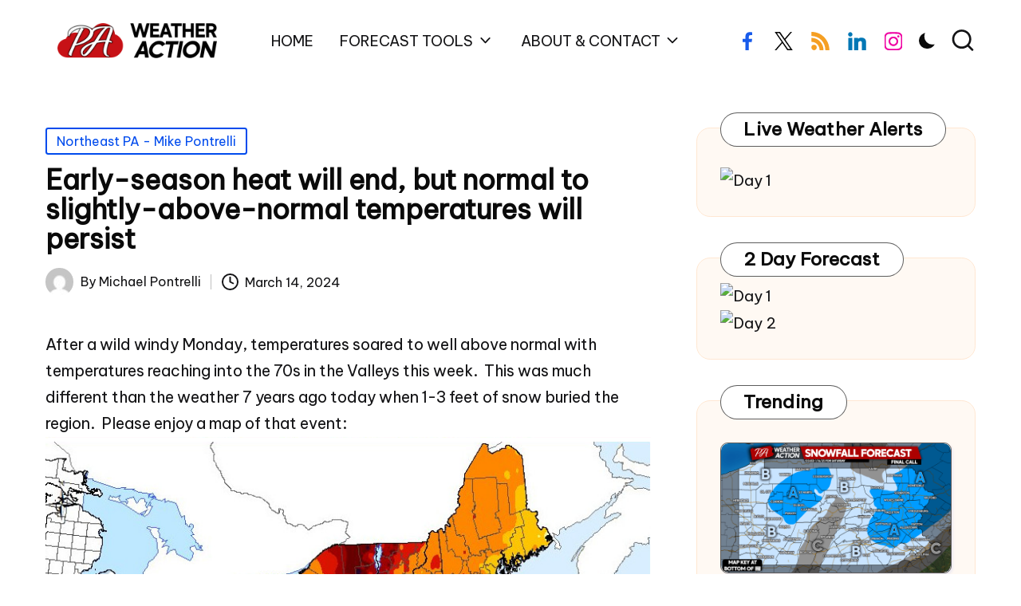

--- FILE ---
content_type: text/css
request_url: https://paweatheraction.com/wp-content/uploads/bloglo/dynamic-styles.css?ver=1765303975
body_size: 7015
content:
[data-theme=dark]{--bloglo-white:#0a0a0a;--bloglo-secondary:#ffffff !important;}[data-theme=dark] select option{background:rgba(0,0,0,0.3);color:#fff;}[data-theme=dark] .entry-media > a .entry-media-icon .bloglo-icon,[data-theme=dark] .entry-media > a .entry-media-icon svg,[data-theme=dark] #bloglo-scroll-top svg,[data-theme=dark] .navigation .nav-links .page-numbers svg,[data-theme=dark] .navigation .nav-links .page-numbers:hover svg,[data-theme=dark] .using-keyboard .navigation .nav-links .page-numbers:focus svg{fill:#fff;}[data-theme=dark] .wp-block-search .wp-block-search__button{--bloglo-white:#ffffff;}[data-theme=dark] #comments a,[data-theme=dark] #comments .comment-meta,[data-theme=dark] #colophon .search-form .search-submit,[data-theme=dark] #main .search-form .search-submit,[data-theme=dark] .content-area a:not(.bloglo-btn,.showcoupon,.wp-block-button__link):hover,[data-theme=dark] #secondary .hester-core-custom-list-widget .bloglo-entry a:not(.bloglo-btn):hover,[data-theme=dark] .bloglo-breadcrumbs a:hover,[data-theme=dark] #add_payment_method table.cart td.actions .coupon .input-text:focus,[data-theme=dark] .woocommerce-cart table.cart td.actions .coupon .input-text:focus,[data-theme=dark] .woocommerce-checkout table.cart td.actions .coupon .input-text:focus,[data-theme=dark] input[type="date"]:focus,[data-theme=dark] input[type="email"]:focus,[data-theme=dark] input[type="password"]:focus,[data-theme=dark] input[type="search"]:focus,[data-theme=dark] input[type="tel"]:focus,[data-theme=dark] input[type="text"]:focus,[data-theme=dark] input[type="url"]:focus,[data-theme=dark] textarea:focus,[data-theme=dark] .entry-media > a .entry-media-icon .bloglo-icon,[data-theme=dark] .entry-media > a .entry-media-icon svg,[data-theme=dark] .navigation .nav-links .page-numbers:hover button,[data-theme=dark] .using-keyboard .navigation .nav-links .page-numbers:focus button,[data-theme=dark] .navigation .nav-links .page-numbers:not(.prev,.next).current,[data-theme=dark] .navigation .nav-links .page-numbers:not(.prev,.next):hover,[data-theme=dark] .using-keyboard .navigation .nav-links .page-numbers:not(.prev,.next):focus,[data-theme=dark] .page-links a:hover span,[data-theme=dark] .using-keyboard .page-links a:focus span,.page-links > span,[data-theme=dark] .bloglo-btn.btn-text-1:hover,[data-theme=dark] .bloglo-btn.btn-text-1:focus,[data-theme=dark] .btn-text-1:hover,.btn-text-1:focus,[data-theme=dark] .bloglo-header-widgets .bloglo-search-simple .bloglo-search-form button:not(.bloglo-search-close),[data-theme=dark] #bloglo-header,[data-theme=dark] .bloglo-header-widgets a:not(.bloglo-btn),[data-theme=dark] .bloglo-logo a,[data-theme=dark] .bloglo-hamburger,[data-theme=dark] h1,[data-theme=dark] h2,[data-theme=dark] h3,[data-theme=dark] h4,[data-theme=dark] h5,[data-theme=dark] h6,[data-theme=dark] .h1,[data-theme=dark] .h2,[data-theme=dark] .h3,[data-theme=dark] .h4,[data-theme=dark] .bloglo-logo .site-title,[data-theme=dark] .error-404 .page-header h1,[data-theme=dark] body,[data-theme=dark] #bloglo-header .bloglo-nav li > a{color:#ffffff;}[data-theme=dark] .woocommerce table.my_account_orders thead th,[data-theme=dark] .woocommerce table.woocommerce-table--order-downloads thead th,[data-theme=dark] .woocommerce table.woocommerce-table--order-details thead th,[data-theme=dark] .bloglo-cart-item .bloglo-x,[data-theme=dark] .woocommerce form.login .lost_password a,[data-theme=dark] .woocommerce form.register .lost_password a,[data-theme=dark] .woocommerce a.remove,[data-theme=dark] #add_payment_method .cart-collaterals .cart_totals .woocommerce-shipping-destination,[data-theme=dark] .woocommerce-cart .cart-collaterals .cart_totals .woocommerce-shipping-destination,[data-theme=dark] .woocommerce-checkout .cart-collaterals .cart_totals .woocommerce-shipping-destination,[data-theme=dark] .woocommerce ul.products li.product .bloglo-loop-product__category-wrap a,[data-theme=dark] .woocommerce ul.products li.product .bloglo-loop-product__category-wrap,[data-theme=dark] .woocommerce .woocommerce-checkout-review-order table.shop_table thead th,[data-theme=dark] #add_payment_method #payment div.payment_box,.woocommerce-cart #payment div.payment_box,[data-theme=dark] .woocommerce-checkout #payment div.payment_box,[data-theme=dark] #add_payment_method #payment ul.payment_methods .about_paypal,[data-theme=dark] .woocommerce-cart #payment ul.payment_methods .about_paypal,[data-theme=dark] .woocommerce-checkout #payment ul.payment_methods .about_paypal,[data-theme=dark] .woocommerce table dl,.woocommerce table .wc-item-meta,[data-theme=dark] .widget.woocommerce .reviewer,.woocommerce.widget_shopping_cart .cart_list li a.remove::before,[data-theme=dark] .woocommerce .widget_shopping_cart .cart_list li a.remove::before,[data-theme=dark] .woocommerce .widget_shopping_cart .cart_list li .quantity,[data-theme=dark] .woocommerce.widget_shopping_cart .cart_list li .quantity,[data-theme=dark] .woocommerce div.product .woocommerce-product-rating .woocommerce-review-link,[data-theme=dark] .woocommerce div.product .woocommerce-tabs table.shop_attributes td,[data-theme=dark] .woocommerce div.product .product_meta > span span:not(.bloglo-woo-meta-title),[data-theme=dark] .woocommerce div.product .product_meta > span a,[data-theme=dark] .woocommerce .star-rating::before,[data-theme=dark] .woocommerce div.product #reviews #comments ol.commentlist li .comment-text p.meta,[data-theme=dark] .ywar_review_count,.woocommerce .add_to_cart_inline del,[data-theme=dark] .woocommerce div.product p.price del,[data-theme=dark] .woocommerce div.product span.price del,[data-theme=dark] .woocommerce #yith-wcwl-form table.shop_table thead,[data-theme=dark] .woocommerce .woocommerce-cart-form table.shop_table thead,[data-theme=dark] .woocommerce .woocommerce-checkout-review-order table.shop_table thead,[data-theme=dark] .woocommerce div.product .woocommerce-tabs ul.tabs li a,[data-theme=dark] .woocommerce #yith-wcwl-form table.shop_table,[data-theme=dark] .woocommerce .woocommerce-cart-form table.shop_table,[data-theme=dark] .woocommerce .woocommerce-checkout-review-order table.shop_table,[data-theme=dark] .bloglo-btn.btn-text-1,[data-theme=dark] .btn-text-1,[data-theme=dark] .comment-form .comment-notes,[data-theme=dark] #comments .no-comments,[data-theme=dark] #page .wp-caption .wp-caption-text,#comments .comment-meta,[data-theme=dark] .comments-closed,[data-theme=dark] .entry-meta,[data-theme=dark] .bloglo-entry cite,[data-theme=dark] legend,[data-theme=dark] .bloglo-page-header-description,[data-theme=dark] .page-links em,[data-theme=dark] .site-content .page-links em,[data-theme=dark] .single .entry-footer .last-updated,[data-theme=dark] .single .post-nav .post-nav-title,[data-theme=dark] #main .widget_recent_comments span,[data-theme=dark] #main .widget_recent_entries span,[data-theme=dark] #main .widget_calendar table > caption,[data-theme=dark] .post-thumb-caption,[data-theme=dark] .wp-block-image figcaption,[data-theme=dark] .wp-block-embed figcaption{color:rgba(255,255,255,0.7);}[data-theme=dark] #bloglo-header .bloglo-nav .children li.current_page_ancestor > a,[data-theme=dark] #bloglo-header .bloglo-nav .children li.current_page_item > a,[data-theme=dark] #bloglo-header .bloglo-nav .children li:hover > a,[data-theme=dark] #bloglo-header .bloglo-nav .sub-menu li.current-menu-ancestor > a,[data-theme=dark] #bloglo-header .bloglo-nav .sub-menu li.current-menu-item > a,[data-theme=dark] #bloglo-header .bloglo-nav .sub-menu li:hover > a{color:rgba(255,255,255,0.7) !important;}[data-theme=dark] .entry-meta .entry-meta-elements > span::before{background-color:rgba(255,255,255,0.25);}[data-theme=dark] .bloglo-post-gallery .swiper-button-prev,[data-theme=dark] .bloglo-post-gallery .swiper-button-next,[data-theme=dark] .bloglo-vertical-slider .swiper-button-prev,[data-theme=dark] .bloglo-vertical-slider .swiper-button-next,[data-theme=dark] .bloglo-horizontal-slider .swiper-button-prev,[data-theme=dark] .bloglo-horizontal-slider .swiper-button-next,[data-theme=dark] .woocommerce #yith-wcwl-form table.shop_table th:first-child,[data-theme=dark] .woocommerce #yith-wcwl-form table.shop_table td:first-child,[data-theme=dark] .woocommerce .woocommerce-cart-form table.shop_table th:first-child,[data-theme=dark] .woocommerce .woocommerce-cart-form table.shop_table td:first-child,[data-theme=dark] .woocommerce .woocommerce-checkout-review-order table.shop_table th:first-child,[data-theme=dark] .woocommerce .woocommerce-checkout-review-order table.shop_table td:first-child,[data-theme=dark] .woocommerce #yith-wcwl-form table.shop_table td,[data-theme=dark] .woocommerce .woocommerce-cart-form table.shop_table td,[data-theme=dark] .woocommerce .woocommerce-checkout-review-order table.shop_table td,[data-theme=dark] .woocommerce #yith-wcwl-form table.shop_table tr:nth-last-child(2) td,[data-theme=dark] .woocommerce .woocommerce-cart-form table.shop_table tr:nth-last-child(2) td,[data-theme=dark] .woocommerce .cart_totals table.shop_table,[data-theme=dark] .woocommerce .cart_totals table.shop_table th,[data-theme=dark] .woocommerce .cart_totals table.shop_table td,[data-theme=dark] .bloglo-header-layout-5 #masthead+#main .bloglo-breadcrumbs,[data-theme=dark] #bloglo-topbar,[data-theme=dark] #bloglo-header-inner,[data-theme=dark] .page-header,[data-theme=dark] .bloglo-header-layout-3 .bloglo-nav-container,[data-theme=dark] .bloglo-header-layout-4 .bloglo-nav-container{border-color:rgba(255,255,255,0.08);}html[data-theme=dark] body,[data-theme=dark] .select2-dropdown,[data-theme=dark] .bloglo-header-layout-5 #masthead+#main .bloglo-breadcrumbs,[data-theme=dark] #add_payment_method #payment ul.payment_methods li:not(.woocommerce-notice),[data-theme=dark] .woocommerce-cart #payment ul.payment_methods li:not(.woocommerce-notice),[data-theme=dark] .woocommerce-checkout #payment ul.payment_methods li:not(.woocommerce-notice),html[data-theme=dark] .woocommerce div.product .woocommerce-tabs table.shop_attributes,[data-theme=dark] .bloglo-header-layout-4 .bloglo-nav-container,[data-theme=dark] .bloglo-header-layout-3 .bloglo-nav-container,[data-theme=dark] #bloglo-header-inner{background:#0a0a0a;}[data-theme=dark] .bloglo-hover-slider,[data-theme=dark] .select2-container--default .select2-selection--single,[data-theme=dark] .woocommerce .woocommerce-checkout-review-order table.shop_table,[data-theme=dark] .woocommerce #yith-wcwl-form table.shop_table thead th,[data-theme=dark] .woocommerce .woocommerce-cart-form table.shop_table thead th,[data-theme=dark] .woocommerce .woocommerce-checkout-review-order table.shop_table thead th,[data-theme=dark] .woocommerce .cart_totals table.shop_table .order-total th,[data-theme=dark] .woocommerce .cart_totals table.shop_table .order-total td,[data-theme=dark] .woocommerce div.product .woocommerce-tabs .wc-tab,[data-theme=dark] #page .woocommerce-error,#page .woocommerce-info,[data-theme=dark] #page .woocommerce-message,[data-theme=dark] .woocommerce div.product .woocommerce-tabs ul.tabs::before,[data-theme=dark] .woocommerce div.product .woocommerce-tabs ul.tabs::after,[data-theme=dark] .bloglo-layout__boxed-separated .ticker-slider-items,[data-theme=dark] .bloglo-layout__boxed-separated .pyml-slider-items,[data-theme=dark] .bloglo-layout__framed #page,[data-theme=dark] .bloglo-layout__boxed #page,[data-theme=dark] .bloglo-layout__boxed-separated:not(.blog,.archive,.category,.search-results) #content,[data-theme=dark] .bloglo-layout__boxed-separated.author .author-box,[data-theme=dark] .bloglo-layout__boxed-separated.single #content,[data-theme=dark] .bloglo-layout__boxed-separated.bloglo-sidebar-style-3 #secondary .bloglo-widget,[data-theme=dark] .bloglo-layout__boxed-separated.bloglo-sidebar-style-3 .elementor-widget-sidebar .bloglo-widget,[data-theme=dark] .bloglo-layout__boxed-separated.archive .bloglo-article,[data-theme=dark] .bloglo-layout__boxed-separated.blog .bloglo-article,[data-theme=dark] .bloglo-layout__boxed-separated.search-results .bloglo-article,[data-theme=dark] .bloglo-layout__boxed-separated.category .bloglo-article{background-color:rgba(0,0,0,0.3);}[data-theme=dark] .woocommerce ul.products li.product:hover,[data-theme=dark] .woocommerce ul.products li.product:focus-within,[data-theme=dark] .bloglo-layout__framed #page,[data-theme=dark] .bloglo-layout__boxed #page{-webkit-box-shadow:0 0 3.5rem rgba(0,0,0,0.4);box-shadow:0 0 3.5rem rgba(0,0,0,0.4);}[data-theme=dark] .bloglo-btn.btn-text-1 > span::before{background-color:#fff;}[data-theme=dark] .woocommerce .quantity .bloglo-woo-minus:not(:hover,:focus),[data-theme=dark] .woocommerce .quantity .bloglo-woo-plus:not(:hover,:focus){color:#0a0a0a !important;}[data-theme=dark] .bloglo-layout__boxed-separated .ticker-slider-items,[data-theme=dark] .bloglo-layout__boxed-separated .pyml-slider-items,[data-theme=dark] .bloglo-layout__boxed-separated.bloglo-sidebar-style-3 #secondary .bloglo-widget,[data-theme=dark] .bloglo-layout__boxed-separated.archive article.bloglo-article,[data-theme=dark] .bloglo-layout__boxed-separated.blog article.bloglo-article,[data-theme=dark] .bloglo-layout__boxed-separated.category article.bloglo-article,[data-theme=dark] .bloglo-layout__boxed-separated.search-results article.bloglo-article{border-color:rgba(190,190,190,0.30);}[data-theme=dark] .bloglo-social-nav.rounded > ul > li > a > span:not(.screen-reader-text){background-color:rgba(190,190,190,0.30);}[data-theme=dark] .bloglo-blog-layout-1 .bloglo-article .entry-thumb-image,[data-theme=dark] .pyml-slide-item .pyml-slider-backgrounds .pyml-slide-bg{background-color:rgba(39,39,39,.75);}@media screen and (max-width:1024px){[data-theme=dark] .bloglo-layout__boxed-separated #page{background-color:rgba(0,0,0,0.3);}[data-theme=dark] #bloglo-header-inner .site-navigation > ul li{border-bottom-color:rgba(255,255,255,0.08);}[data-theme=dark] #bloglo-header-inner .site-navigation{background:#0a0a0a;}[data-theme=dark] .bloglo-mobile-toggen,[data-theme=dark] #bloglo-header-inner .bloglo-nav{color:rgba(255,255,255,0.7);}[data-theme=dark] #bloglo-header-inner .bloglo-nav .menu-item-has-children > a > span,[data-theme=dark] #bloglo-header-inner .bloglo-nav .page_item_has_children > a > span{border-right-color:rgba(255,255,255,0.08);}[data-theme=dark] #bloglo-header-inner .site-navigation > ul .sub-menu{background:rgba(0,0,0,0.3);}}.single .post-category a.cat-39{color:#004bed;border-color:#004bed;}.single .post-category a.cat-39:hover,.bloglo-hover-slider .hover-slider-item-wrapper .hover-slide-item .post-category a.cat-39,.bloglo-vertical-slider .swiper-slide .bloglo-article:not(.format-quote) .post-category .cat-links a.cat-39,.bloglo-blog-horizontal .bloglo-article:not(.format-quote) .post-category .cat-links a.cat-39,.pyml-slide-item .pyml-slider-backgrounds .post-category .cat-links span a.cat-39{background:#004bed;color:#FFFFFF;}.single .post-category a.cat-209{color:#004bed;border-color:#004bed;}.single .post-category a.cat-209:hover,.bloglo-hover-slider .hover-slider-item-wrapper .hover-slide-item .post-category a.cat-209,.bloglo-vertical-slider .swiper-slide .bloglo-article:not(.format-quote) .post-category .cat-links a.cat-209,.bloglo-blog-horizontal .bloglo-article:not(.format-quote) .post-category .cat-links a.cat-209,.pyml-slide-item .pyml-slider-backgrounds .post-category .cat-links span a.cat-209{background:#004bed;color:#FFFFFF;}.single .post-category a.cat-193{color:#004bed;border-color:#004bed;}.single .post-category a.cat-193:hover,.bloglo-hover-slider .hover-slider-item-wrapper .hover-slide-item .post-category a.cat-193,.bloglo-vertical-slider .swiper-slide .bloglo-article:not(.format-quote) .post-category .cat-links a.cat-193,.bloglo-blog-horizontal .bloglo-article:not(.format-quote) .post-category .cat-links a.cat-193,.pyml-slide-item .pyml-slider-backgrounds .post-category .cat-links span a.cat-193{background:#004bed;color:#FFFFFF;}.single .post-category a.cat-59{color:#004bed;border-color:#004bed;}.single .post-category a.cat-59:hover,.bloglo-hover-slider .hover-slider-item-wrapper .hover-slide-item .post-category a.cat-59,.bloglo-vertical-slider .swiper-slide .bloglo-article:not(.format-quote) .post-category .cat-links a.cat-59,.bloglo-blog-horizontal .bloglo-article:not(.format-quote) .post-category .cat-links a.cat-59,.pyml-slide-item .pyml-slider-backgrounds .post-category .cat-links span a.cat-59{background:#004bed;color:#FFFFFF;}.single .post-category a.cat-201{color:#004bed;border-color:#004bed;}.single .post-category a.cat-201:hover,.bloglo-hover-slider .hover-slider-item-wrapper .hover-slide-item .post-category a.cat-201,.bloglo-vertical-slider .swiper-slide .bloglo-article:not(.format-quote) .post-category .cat-links a.cat-201,.bloglo-blog-horizontal .bloglo-article:not(.format-quote) .post-category .cat-links a.cat-201,.pyml-slide-item .pyml-slider-backgrounds .post-category .cat-links span a.cat-201{background:#004bed;color:#FFFFFF;}.single .post-category a.cat-137{color:#004bed;border-color:#004bed;}.single .post-category a.cat-137:hover,.bloglo-hover-slider .hover-slider-item-wrapper .hover-slide-item .post-category a.cat-137,.bloglo-vertical-slider .swiper-slide .bloglo-article:not(.format-quote) .post-category .cat-links a.cat-137,.bloglo-blog-horizontal .bloglo-article:not(.format-quote) .post-category .cat-links a.cat-137,.pyml-slide-item .pyml-slider-backgrounds .post-category .cat-links span a.cat-137{background:#004bed;color:#FFFFFF;}.single .post-category a.cat-46{color:#004bed;border-color:#004bed;}.single .post-category a.cat-46:hover,.bloglo-hover-slider .hover-slider-item-wrapper .hover-slide-item .post-category a.cat-46,.bloglo-vertical-slider .swiper-slide .bloglo-article:not(.format-quote) .post-category .cat-links a.cat-46,.bloglo-blog-horizontal .bloglo-article:not(.format-quote) .post-category .cat-links a.cat-46,.pyml-slide-item .pyml-slider-backgrounds .post-category .cat-links span a.cat-46{background:#004bed;color:#FFFFFF;}.single .post-category a.cat-140{color:#004bed;border-color:#004bed;}.single .post-category a.cat-140:hover,.bloglo-hover-slider .hover-slider-item-wrapper .hover-slide-item .post-category a.cat-140,.bloglo-vertical-slider .swiper-slide .bloglo-article:not(.format-quote) .post-category .cat-links a.cat-140,.bloglo-blog-horizontal .bloglo-article:not(.format-quote) .post-category .cat-links a.cat-140,.pyml-slide-item .pyml-slider-backgrounds .post-category .cat-links span a.cat-140{background:#004bed;color:#FFFFFF;}.single .post-category a.cat-126{color:#004bed;border-color:#004bed;}.single .post-category a.cat-126:hover,.bloglo-hover-slider .hover-slider-item-wrapper .hover-slide-item .post-category a.cat-126,.bloglo-vertical-slider .swiper-slide .bloglo-article:not(.format-quote) .post-category .cat-links a.cat-126,.bloglo-blog-horizontal .bloglo-article:not(.format-quote) .post-category .cat-links a.cat-126,.pyml-slide-item .pyml-slider-backgrounds .post-category .cat-links span a.cat-126{background:#004bed;color:#FFFFFF;}.single .post-category a.cat-6{color:#004bed;border-color:#004bed;}.single .post-category a.cat-6:hover,.bloglo-hover-slider .hover-slider-item-wrapper .hover-slide-item .post-category a.cat-6,.bloglo-vertical-slider .swiper-slide .bloglo-article:not(.format-quote) .post-category .cat-links a.cat-6,.bloglo-blog-horizontal .bloglo-article:not(.format-quote) .post-category .cat-links a.cat-6,.pyml-slide-item .pyml-slider-backgrounds .post-category .cat-links span a.cat-6{background:#004bed;color:#FFFFFF;}.single .post-category a.cat-121{color:#004bed;border-color:#004bed;}.single .post-category a.cat-121:hover,.bloglo-hover-slider .hover-slider-item-wrapper .hover-slide-item .post-category a.cat-121,.bloglo-vertical-slider .swiper-slide .bloglo-article:not(.format-quote) .post-category .cat-links a.cat-121,.bloglo-blog-horizontal .bloglo-article:not(.format-quote) .post-category .cat-links a.cat-121,.pyml-slide-item .pyml-slider-backgrounds .post-category .cat-links span a.cat-121{background:#004bed;color:#FFFFFF;}.single .post-category a.cat-49{color:#004bed;border-color:#004bed;}.single .post-category a.cat-49:hover,.bloglo-hover-slider .hover-slider-item-wrapper .hover-slide-item .post-category a.cat-49,.bloglo-vertical-slider .swiper-slide .bloglo-article:not(.format-quote) .post-category .cat-links a.cat-49,.bloglo-blog-horizontal .bloglo-article:not(.format-quote) .post-category .cat-links a.cat-49,.pyml-slide-item .pyml-slider-backgrounds .post-category .cat-links span a.cat-49{background:#004bed;color:#FFFFFF;}.single .post-category a.cat-62{color:#004bed;border-color:#004bed;}.single .post-category a.cat-62:hover,.bloglo-hover-slider .hover-slider-item-wrapper .hover-slide-item .post-category a.cat-62,.bloglo-vertical-slider .swiper-slide .bloglo-article:not(.format-quote) .post-category .cat-links a.cat-62,.bloglo-blog-horizontal .bloglo-article:not(.format-quote) .post-category .cat-links a.cat-62,.pyml-slide-item .pyml-slider-backgrounds .post-category .cat-links span a.cat-62{background:#004bed;color:#FFFFFF;}.single .post-category a.cat-185{color:#004bed;border-color:#004bed;}.single .post-category a.cat-185:hover,.bloglo-hover-slider .hover-slider-item-wrapper .hover-slide-item .post-category a.cat-185,.bloglo-vertical-slider .swiper-slide .bloglo-article:not(.format-quote) .post-category .cat-links a.cat-185,.bloglo-blog-horizontal .bloglo-article:not(.format-quote) .post-category .cat-links a.cat-185,.pyml-slide-item .pyml-slider-backgrounds .post-category .cat-links span a.cat-185{background:#004bed;color:#FFFFFF;}.single .post-category a.cat-125{color:#004bed;border-color:#004bed;}.single .post-category a.cat-125:hover,.bloglo-hover-slider .hover-slider-item-wrapper .hover-slide-item .post-category a.cat-125,.bloglo-vertical-slider .swiper-slide .bloglo-article:not(.format-quote) .post-category .cat-links a.cat-125,.bloglo-blog-horizontal .bloglo-article:not(.format-quote) .post-category .cat-links a.cat-125,.pyml-slide-item .pyml-slider-backgrounds .post-category .cat-links span a.cat-125{background:#004bed;color:#FFFFFF;}.single .post-category a.cat-128{color:#004bed;border-color:#004bed;}.single .post-category a.cat-128:hover,.bloglo-hover-slider .hover-slider-item-wrapper .hover-slide-item .post-category a.cat-128,.bloglo-vertical-slider .swiper-slide .bloglo-article:not(.format-quote) .post-category .cat-links a.cat-128,.bloglo-blog-horizontal .bloglo-article:not(.format-quote) .post-category .cat-links a.cat-128,.pyml-slide-item .pyml-slider-backgrounds .post-category .cat-links span a.cat-128{background:#004bed;color:#FFFFFF;}.single .post-category a.cat-8{color:#004bed;border-color:#004bed;}.single .post-category a.cat-8:hover,.bloglo-hover-slider .hover-slider-item-wrapper .hover-slide-item .post-category a.cat-8,.bloglo-vertical-slider .swiper-slide .bloglo-article:not(.format-quote) .post-category .cat-links a.cat-8,.bloglo-blog-horizontal .bloglo-article:not(.format-quote) .post-category .cat-links a.cat-8,.pyml-slide-item .pyml-slider-backgrounds .post-category .cat-links span a.cat-8{background:#004bed;color:#FFFFFF;}.single .post-category a.cat-331{color:#004bed;border-color:#004bed;}.single .post-category a.cat-331:hover,.bloglo-hover-slider .hover-slider-item-wrapper .hover-slide-item .post-category a.cat-331,.bloglo-vertical-slider .swiper-slide .bloglo-article:not(.format-quote) .post-category .cat-links a.cat-331,.bloglo-blog-horizontal .bloglo-article:not(.format-quote) .post-category .cat-links a.cat-331,.pyml-slide-item .pyml-slider-backgrounds .post-category .cat-links span a.cat-331{background:#004bed;color:#FFFFFF;}.single .post-category a.cat-10{color:#004bed;border-color:#004bed;}.single .post-category a.cat-10:hover,.bloglo-hover-slider .hover-slider-item-wrapper .hover-slide-item .post-category a.cat-10,.bloglo-vertical-slider .swiper-slide .bloglo-article:not(.format-quote) .post-category .cat-links a.cat-10,.bloglo-blog-horizontal .bloglo-article:not(.format-quote) .post-category .cat-links a.cat-10,.pyml-slide-item .pyml-slider-backgrounds .post-category .cat-links span a.cat-10{background:#004bed;color:#FFFFFF;}.single .post-category a.cat-214{color:#004bed;border-color:#004bed;}.single .post-category a.cat-214:hover,.bloglo-hover-slider .hover-slider-item-wrapper .hover-slide-item .post-category a.cat-214,.bloglo-vertical-slider .swiper-slide .bloglo-article:not(.format-quote) .post-category .cat-links a.cat-214,.bloglo-blog-horizontal .bloglo-article:not(.format-quote) .post-category .cat-links a.cat-214,.pyml-slide-item .pyml-slider-backgrounds .post-category .cat-links span a.cat-214{background:#004bed;color:#FFFFFF;}.single .post-category a.cat-213{color:#004bed;border-color:#004bed;}.single .post-category a.cat-213:hover,.bloglo-hover-slider .hover-slider-item-wrapper .hover-slide-item .post-category a.cat-213,.bloglo-vertical-slider .swiper-slide .bloglo-article:not(.format-quote) .post-category .cat-links a.cat-213,.bloglo-blog-horizontal .bloglo-article:not(.format-quote) .post-category .cat-links a.cat-213,.pyml-slide-item .pyml-slider-backgrounds .post-category .cat-links span a.cat-213{background:#004bed;color:#FFFFFF;}.single .post-category a.cat-341{color:#004bed;border-color:#004bed;}.single .post-category a.cat-341:hover,.bloglo-hover-slider .hover-slider-item-wrapper .hover-slide-item .post-category a.cat-341,.bloglo-vertical-slider .swiper-slide .bloglo-article:not(.format-quote) .post-category .cat-links a.cat-341,.bloglo-blog-horizontal .bloglo-article:not(.format-quote) .post-category .cat-links a.cat-341,.pyml-slide-item .pyml-slider-backgrounds .post-category .cat-links span a.cat-341{background:#004bed;color:#FFFFFF;}.single .post-category a.cat-196{color:#004bed;border-color:#004bed;}.single .post-category a.cat-196:hover,.bloglo-hover-slider .hover-slider-item-wrapper .hover-slide-item .post-category a.cat-196,.bloglo-vertical-slider .swiper-slide .bloglo-article:not(.format-quote) .post-category .cat-links a.cat-196,.bloglo-blog-horizontal .bloglo-article:not(.format-quote) .post-category .cat-links a.cat-196,.pyml-slide-item .pyml-slider-backgrounds .post-category .cat-links span a.cat-196{background:#004bed;color:#FFFFFF;}.single .post-category a.cat-338{color:#004bed;border-color:#004bed;}.single .post-category a.cat-338:hover,.bloglo-hover-slider .hover-slider-item-wrapper .hover-slide-item .post-category a.cat-338,.bloglo-vertical-slider .swiper-slide .bloglo-article:not(.format-quote) .post-category .cat-links a.cat-338,.bloglo-blog-horizontal .bloglo-article:not(.format-quote) .post-category .cat-links a.cat-338,.pyml-slide-item .pyml-slider-backgrounds .post-category .cat-links span a.cat-338{background:#004bed;color:#FFFFFF;}.single .post-category a.cat-332{color:#004bed;border-color:#004bed;}.single .post-category a.cat-332:hover,.bloglo-hover-slider .hover-slider-item-wrapper .hover-slide-item .post-category a.cat-332,.bloglo-vertical-slider .swiper-slide .bloglo-article:not(.format-quote) .post-category .cat-links a.cat-332,.bloglo-blog-horizontal .bloglo-article:not(.format-quote) .post-category .cat-links a.cat-332,.pyml-slide-item .pyml-slider-backgrounds .post-category .cat-links span a.cat-332{background:#004bed;color:#FFFFFF;}.single .post-category a.cat-328{color:#004bed;border-color:#004bed;}.single .post-category a.cat-328:hover,.bloglo-hover-slider .hover-slider-item-wrapper .hover-slide-item .post-category a.cat-328,.bloglo-vertical-slider .swiper-slide .bloglo-article:not(.format-quote) .post-category .cat-links a.cat-328,.bloglo-blog-horizontal .bloglo-article:not(.format-quote) .post-category .cat-links a.cat-328,.pyml-slide-item .pyml-slider-backgrounds .post-category .cat-links span a.cat-328{background:#004bed;color:#FFFFFF;}.single .post-category a.cat-38{color:#004bed;border-color:#004bed;}.single .post-category a.cat-38:hover,.bloglo-hover-slider .hover-slider-item-wrapper .hover-slide-item .post-category a.cat-38,.bloglo-vertical-slider .swiper-slide .bloglo-article:not(.format-quote) .post-category .cat-links a.cat-38,.bloglo-blog-horizontal .bloglo-article:not(.format-quote) .post-category .cat-links a.cat-38,.pyml-slide-item .pyml-slider-backgrounds .post-category .cat-links span a.cat-38{background:#004bed;color:#FFFFFF;}.single .post-category a.cat-124{color:#004bed;border-color:#004bed;}.single .post-category a.cat-124:hover,.bloglo-hover-slider .hover-slider-item-wrapper .hover-slide-item .post-category a.cat-124,.bloglo-vertical-slider .swiper-slide .bloglo-article:not(.format-quote) .post-category .cat-links a.cat-124,.bloglo-blog-horizontal .bloglo-article:not(.format-quote) .post-category .cat-links a.cat-124,.pyml-slide-item .pyml-slider-backgrounds .post-category .cat-links span a.cat-124{background:#004bed;color:#FFFFFF;}.single .post-category a.cat-211{color:#004bed;border-color:#004bed;}.single .post-category a.cat-211:hover,.bloglo-hover-slider .hover-slider-item-wrapper .hover-slide-item .post-category a.cat-211,.bloglo-vertical-slider .swiper-slide .bloglo-article:not(.format-quote) .post-category .cat-links a.cat-211,.bloglo-blog-horizontal .bloglo-article:not(.format-quote) .post-category .cat-links a.cat-211,.pyml-slide-item .pyml-slider-backgrounds .post-category .cat-links span a.cat-211{background:#004bed;color:#FFFFFF;}.single .post-category a.cat-212{color:#004bed;border-color:#004bed;}.single .post-category a.cat-212:hover,.bloglo-hover-slider .hover-slider-item-wrapper .hover-slide-item .post-category a.cat-212,.bloglo-vertical-slider .swiper-slide .bloglo-article:not(.format-quote) .post-category .cat-links a.cat-212,.bloglo-blog-horizontal .bloglo-article:not(.format-quote) .post-category .cat-links a.cat-212,.pyml-slide-item .pyml-slider-backgrounds .post-category .cat-links span a.cat-212{background:#004bed;color:#FFFFFF;}.single .post-category a.cat-210{color:#004bed;border-color:#004bed;}.single .post-category a.cat-210:hover,.bloglo-hover-slider .hover-slider-item-wrapper .hover-slide-item .post-category a.cat-210,.bloglo-vertical-slider .swiper-slide .bloglo-article:not(.format-quote) .post-category .cat-links a.cat-210,.bloglo-blog-horizontal .bloglo-article:not(.format-quote) .post-category .cat-links a.cat-210,.pyml-slide-item .pyml-slider-backgrounds .post-category .cat-links span a.cat-210{background:#004bed;color:#FFFFFF;}.single .post-category a.cat-194{color:#004bed;border-color:#004bed;}.single .post-category a.cat-194:hover,.bloglo-hover-slider .hover-slider-item-wrapper .hover-slide-item .post-category a.cat-194,.bloglo-vertical-slider .swiper-slide .bloglo-article:not(.format-quote) .post-category .cat-links a.cat-194,.bloglo-blog-horizontal .bloglo-article:not(.format-quote) .post-category .cat-links a.cat-194,.pyml-slide-item .pyml-slider-backgrounds .post-category .cat-links span a.cat-194{background:#004bed;color:#FFFFFF;}.single .post-category a.cat-202{color:#004bed;border-color:#004bed;}.single .post-category a.cat-202:hover,.bloglo-hover-slider .hover-slider-item-wrapper .hover-slide-item .post-category a.cat-202,.bloglo-vertical-slider .swiper-slide .bloglo-article:not(.format-quote) .post-category .cat-links a.cat-202,.bloglo-blog-horizontal .bloglo-article:not(.format-quote) .post-category .cat-links a.cat-202,.pyml-slide-item .pyml-slider-backgrounds .post-category .cat-links span a.cat-202{background:#004bed;color:#FFFFFF;}.single .post-category a.cat-186{color:#004bed;border-color:#004bed;}.single .post-category a.cat-186:hover,.bloglo-hover-slider .hover-slider-item-wrapper .hover-slide-item .post-category a.cat-186,.bloglo-vertical-slider .swiper-slide .bloglo-article:not(.format-quote) .post-category .cat-links a.cat-186,.bloglo-blog-horizontal .bloglo-article:not(.format-quote) .post-category .cat-links a.cat-186,.pyml-slide-item .pyml-slider-backgrounds .post-category .cat-links span a.cat-186{background:#004bed;color:#FFFFFF;}.single .post-category a.cat-216{color:#004bed;border-color:#004bed;}.single .post-category a.cat-216:hover,.bloglo-hover-slider .hover-slider-item-wrapper .hover-slide-item .post-category a.cat-216,.bloglo-vertical-slider .swiper-slide .bloglo-article:not(.format-quote) .post-category .cat-links a.cat-216,.bloglo-blog-horizontal .bloglo-article:not(.format-quote) .post-category .cat-links a.cat-216,.pyml-slide-item .pyml-slider-backgrounds .post-category .cat-links span a.cat-216{background:#004bed;color:#FFFFFF;}.single .post-category a.cat-32{color:#004bed;border-color:#004bed;}.single .post-category a.cat-32:hover,.bloglo-hover-slider .hover-slider-item-wrapper .hover-slide-item .post-category a.cat-32,.bloglo-vertical-slider .swiper-slide .bloglo-article:not(.format-quote) .post-category .cat-links a.cat-32,.bloglo-blog-horizontal .bloglo-article:not(.format-quote) .post-category .cat-links a.cat-32,.pyml-slide-item .pyml-slider-backgrounds .post-category .cat-links span a.cat-32{background:#004bed;color:#FFFFFF;}.single .post-category a.cat-52{color:#004bed;border-color:#004bed;}.single .post-category a.cat-52:hover,.bloglo-hover-slider .hover-slider-item-wrapper .hover-slide-item .post-category a.cat-52,.bloglo-vertical-slider .swiper-slide .bloglo-article:not(.format-quote) .post-category .cat-links a.cat-52,.bloglo-blog-horizontal .bloglo-article:not(.format-quote) .post-category .cat-links a.cat-52,.pyml-slide-item .pyml-slider-backgrounds .post-category .cat-links span a.cat-52{background:#004bed;color:#FFFFFF;}.single .post-category a.cat-1{color:#004bed;border-color:#004bed;}.single .post-category a.cat-1:hover,.bloglo-hover-slider .hover-slider-item-wrapper .hover-slide-item .post-category a.cat-1,.bloglo-vertical-slider .swiper-slide .bloglo-article:not(.format-quote) .post-category .cat-links a.cat-1,.bloglo-blog-horizontal .bloglo-article:not(.format-quote) .post-category .cat-links a.cat-1,.pyml-slide-item .pyml-slider-backgrounds .post-category .cat-links span a.cat-1{background:#004bed;color:#FFFFFF;}.single .post-category a.cat-333{color:#004bed;border-color:#004bed;}.single .post-category a.cat-333:hover,.bloglo-hover-slider .hover-slider-item-wrapper .hover-slide-item .post-category a.cat-333,.bloglo-vertical-slider .swiper-slide .bloglo-article:not(.format-quote) .post-category .cat-links a.cat-333,.bloglo-blog-horizontal .bloglo-article:not(.format-quote) .post-category .cat-links a.cat-333,.pyml-slide-item .pyml-slider-backgrounds .post-category .cat-links span a.cat-333{background:#004bed;color:#FFFFFF;}.single .post-category a.cat-4{color:#004bed;border-color:#004bed;}.single .post-category a.cat-4:hover,.bloglo-hover-slider .hover-slider-item-wrapper .hover-slide-item .post-category a.cat-4,.bloglo-vertical-slider .swiper-slide .bloglo-article:not(.format-quote) .post-category .cat-links a.cat-4,.bloglo-blog-horizontal .bloglo-article:not(.format-quote) .post-category .cat-links a.cat-4,.pyml-slide-item .pyml-slider-backgrounds .post-category .cat-links span a.cat-4{background:#004bed;color:#FFFFFF;}.single .post-category a.cat-207{color:#004bed;border-color:#004bed;}.single .post-category a.cat-207:hover,.bloglo-hover-slider .hover-slider-item-wrapper .hover-slide-item .post-category a.cat-207,.bloglo-vertical-slider .swiper-slide .bloglo-article:not(.format-quote) .post-category .cat-links a.cat-207,.bloglo-blog-horizontal .bloglo-article:not(.format-quote) .post-category .cat-links a.cat-207,.pyml-slide-item .pyml-slider-backgrounds .post-category .cat-links span a.cat-207{background:#004bed;color:#FFFFFF;}.single .post-category a.cat-208{color:#004bed;border-color:#004bed;}.single .post-category a.cat-208:hover,.bloglo-hover-slider .hover-slider-item-wrapper .hover-slide-item .post-category a.cat-208,.bloglo-vertical-slider .swiper-slide .bloglo-article:not(.format-quote) .post-category .cat-links a.cat-208,.bloglo-blog-horizontal .bloglo-article:not(.format-quote) .post-category .cat-links a.cat-208,.pyml-slide-item .pyml-slider-backgrounds .post-category .cat-links span a.cat-208{background:#004bed;color:#FFFFFF;}.single .post-category a.cat-3{color:#004bed;border-color:#004bed;}.single .post-category a.cat-3:hover,.bloglo-hover-slider .hover-slider-item-wrapper .hover-slide-item .post-category a.cat-3,.bloglo-vertical-slider .swiper-slide .bloglo-article:not(.format-quote) .post-category .cat-links a.cat-3,.bloglo-blog-horizontal .bloglo-article:not(.format-quote) .post-category .cat-links a.cat-3,.pyml-slide-item .pyml-slider-backgrounds .post-category .cat-links span a.cat-3{background:#004bed;color:#FFFFFF;}:root{--bloglo-primary:#c71116;--bloglo-primary_15:#d03539;--bloglo-primary_27:rgba(199,17,22,0.27);--bloglo-primary_09:rgba(199,17,22,0.09);--bloglo-primary_04:rgba(199,17,22,0.04);}@media screen and (max-width:1024px){}#bloglo-topbar{background:#ff4c60;}#bloglo-topbar{border-color:rgba(0,0,0,.085);border-style:solid;border-bottom-width:1px;}.bloglo-topbar-widget::after{background-color:#cccccc;}#bloglo-topbar{color:#ffffff;}.bloglo-topbar-widget__text a,.bloglo-topbar-widget .bloglo-nav > ul > li > a,.bloglo-topbar-widget__socials .bloglo-social-nav > ul > li > a,#bloglo-topbar .bloglo-topbar-widget__text .bloglo-icon{color:#ffffff;}#bloglo-topbar .bloglo-nav > ul > li > a:hover,.using-keyboard #bloglo-topbar .bloglo-nav > ul > li > a:focus,#bloglo-topbar .bloglo-nav > ul > li.menu-item-has-children:hover > a,#bloglo-topbar .bloglo-nav > ul > li.current-menu-item > a,#bloglo-topbar .bloglo-nav > ul > li.current-menu-ancestor > a,#bloglo-topbar .bloglo-topbar-widget__text a:hover,#bloglo-topbar .bloglo-social-nav > ul > li > a .bloglo-icon.bottom-icon{color:#ffffff;}#bloglo-header-inner{background:#ffffff;}.bloglo-logo .site-description{color:#66717f;}#bloglo-header,.bloglo-header-widgets a:not(.bloglo-btn),.bloglo-logo a,.bloglo-hamburger{color:#131315;}#bloglo-header-inner{border-color:rgba(39,39,39,.75);}.bloglo-header-widget::after{background-color:#cccccc;}@media screen and (max-width:1024px){#bloglo-header-inner .bloglo-nav{display:none;color:#000;}.bloglo-mobile-toggen,.bloglo-mobile-nav{display:inline-flex;}#bloglo-header-inner{position:relative;}#bloglo-header-inner .bloglo-nav > ul > li > a{color:inherit;}#bloglo-header-inner .bloglo-nav-container{position:static;border:none;}#bloglo-header-inner .site-navigation{display:none;position:absolute;top:100%;width:100%;height:100%;min-height:100vh;left:0;right:0;margin:-1px 0 0;background:#FFF;border-top:1px solid #eaeaea;box-shadow:0 15px 25px -10px rgba(50,52,54,0.125);z-index:999;font-size:1.7rem;padding:0;}.bloglo-header-layout-5 #bloglo-header-inner .site-navigation{min-height:unset;border-radius:15px;height:unset;}#bloglo-header-inner .site-navigation > ul{overflow-y:auto;max-height:68vh;display:block;}#bloglo-header-inner .site-navigation > ul > li > a{padding:0 !important;}#bloglo-header-inner .site-navigation > ul li{display:block;width:100%;padding:0;margin:0;margin-left:0 !important;}#bloglo-header-inner .site-navigation > ul .sub-menu{position:static;display:none;border:none;box-shadow:none;border:0;opacity:1;visibility:visible;font-size:1.7rem;transform:none;background:#f8f8f8;pointer-events:all;min-width:initial;left:0;padding:0;margin:0;border-radius:0;line-height:inherit;}#bloglo-header-inner .site-navigation > ul .sub-menu > li > a > span{padding-left:50px !important;}#bloglo-header-inner .site-navigation > ul .sub-menu .sub-menu > li > a > span{padding-left:70px !important;}#bloglo-header-inner .site-navigation > ul .sub-menu a > span{padding:10px 30px 10px 50px;}#bloglo-header-inner .site-navigation > ul a{padding:0;position:relative;background:none;}#bloglo-header-inner .site-navigation > ul li{border-bottom:1px solid #eaeaea;}#bloglo-header-inner .site-navigation > ul > li:last-child{border-bottom:0;}#bloglo-header-inner .site-navigation > ul a > span{padding:10px 30px !important;width:100%;display:block;}#bloglo-header-inner .site-navigation > ul a > span::after,#bloglo-header-inner .site-navigation > ul a > span::before{display:none !important;}#bloglo-header-inner .site-navigation > ul a > span.description{display:none;}#bloglo-header-inner .site-navigation > ul .menu-item-has-children > a{display:inline-flex;width:100%;max-width:calc(100% - 50px);}#bloglo-header-inner .bloglo-nav .menu-item-has-children>a > span,#bloglo-header-inner .bloglo-nav .page_item_has_children>a > span{border-right:1px solid rgba(0,0,0,.09);}#bloglo-header-inner .bloglo-nav .menu-item-has-children>a > .bloglo-icon,#bloglo-header-inner .bloglo-nav .page_item_has_children>a > .bloglo-icon{transform:none;width:50px;margin:0;position:absolute;right:0;pointer-events:none;height:1em;display:none;}.bloglo-header-layout-3 .bloglo-widget-location-left .dropdown-item{left:auto;right:-7px;}.bloglo-header-layout-3 .bloglo-widget-location-left .dropdown-item::after{left:auto;right:8px;}.bloglo-nav .sub-menu li.current-menu-item > a{font-weight:500;}.bloglo-mobile-toggen{width:50px;height:1em;background:none;border:none;cursor:pointer;}.bloglo-mobile-toggen .bloglo-icon{transform:none;width:50px;margin:0;position:absolute;right:0;pointer-events:none;height:1em;}#bloglo-header-inner .site-navigation > ul .menu-item-has-children.bloglo-open > .bloglo-mobile-toggen > .bloglo-icon{transform:rotate(180deg);}}.bloglo-nav.bloglo-header-element,.bloglo-header-layout-1 .bloglo-header-widgets,.bloglo-header-layout-2 .bloglo-header-widgets{font-size:1.6rem;}.bloglo-pre-footer-cta-style-1 #bloglo-pre-footer .bloglo-flex-row::after{background-image:url(https://paweatheraction.com/wp-content/uploads/2024/03/starry-sky-2051448_1920.jpg);background-size:cover;background-attachment:inherit;background-position:50% 22%;background-repeat:no-repeat;}.bloglo-pre-footer-cta-style-1 #bloglo-pre-footer .bloglo-flex-row::after::after{background-color:rgba(0,0,0,0.5);}.bloglo-pre-footer-cta-style-1 #bloglo-pre-footer .bloglo-flex-row::before,.bloglo-pre-footer-cta-style-2 #bloglo-pre-footer::before{background-color:rgba(0,0,0,0.5);}#bloglo-pre-footer .h2,#bloglo-pre-footer .h3,#bloglo-pre-footer .h4{color:#FFFFFF;}#bloglo-pre-footer .h3{font-size:3rem;}#colophon{background:#fff9f3;}#colophon{color:#94979e;}#colophon a{color:#44464b;}#colophon a:not(.bloglo-btn):hover,.using-keyboard #colophon a:not(.bloglo-btn):focus,#colophon li.current_page_item > a,#colophon .bloglo-social-nav > ul > li > a .bloglo-icon.bottom-icon{color:#ff4c60;}#colophon .widget-title,#colophon .wp-block-heading{color:#131315;}#colophon{border-top-width:1px;border-top-style:solid;border-top-color:#ffe7d2;}#secondary{width:30%;}body:not(.bloglo-no-sidebar) #primary{max-width:70%;}.bloglo-layout__boxed-separated .ticker-slider-items,.bloglo-layout__boxed-separated .pyml-slider-items,.bloglo-layout__boxed-separated.author .author-box,.bloglo-layout__boxed-separated #content,.bloglo-layout__boxed-separated.bloglo-sidebar-style-3 #secondary .bloglo-widget,.bloglo-layout__boxed-separated.bloglo-sidebar-style-3 .elementor-widget-sidebar .bloglo-widget,.bloglo-layout__boxed-separated.archive .bloglo-article,.bloglo-layout__boxed-separated.blog .bloglo-article,.bloglo-layout__boxed-separated.search-results .bloglo-article,.bloglo-layout__boxed-separated.category .bloglo-article{background-color:#ffffff;}.bloglo-layout__boxed #page{background-color:#ffffff;}body{color:#131315;}:root{--bloglo-secondary_38:#131315;}.comment-form .comment-notes,#comments .no-comments,#page .wp-caption .wp-caption-text,#comments .comment-meta,.comments-closed,.entry-meta,.bloglo-entry cite,legend,.bloglo-page-header-description,.page-links em,.site-content .page-links em,.single .entry-footer .last-updated,.single .post-nav .post-nav-title,#main .widget_recent_comments span,#main .widget_recent_entries span,#main .widget_calendar table > caption,.post-thumb-caption,.wp-block-image figcaption,.wp-block-embed figcaption{color:#131315;}.content-area a:not(.bloglo-btn,.wp-block-button__link,.page-numbers,[class^=cat-]):hover,#secondary .hester-core-custom-list-widget .bloglo-entry a:not(.bloglo-btn):hover,.bloglo-breadcrumbs a:hover{color:#e00b00;}h1,h2,h3,h4,h5,h6,.h1,.h2,.h3,.h4,.bloglo-logo .site-title,.error-404 .page-header h1{color:#0a0a0a;}:root{--bloglo-secondary:#0a0a0a;}.bloglo-container,.alignfull.bloglo-wrap-content > div{max-width:1420px;}.bloglo-layout__boxed #page,.bloglo-layout__boxed.bloglo-sticky-header.bloglo-is-mobile #bloglo-header-inner,.bloglo-layout__boxed.bloglo-sticky-header:not(.bloglo-header-layout-3,.bloglo-header-layout-4) #bloglo-header-inner,.bloglo-layout__boxed.bloglo-sticky-header:not(.bloglo-is-mobile).bloglo-header-layout-4 #bloglo-header-inner .bloglo-nav-container > .bloglo-container,.bloglo-layout__boxed.bloglo-sticky-header:not(.bloglo-is-mobile).bloglo-header-layout-3 #bloglo-header-inner .bloglo-nav-container > .bloglo-container{max-width:1520px;}.bloglo-logo img{max-height:60px;}.bloglo-logo img.bloglo-svg-logo{height:60px;}.bloglo-logo .logo-inner{margin-top:15px;margin-right:15px;margin-bottom:15px;margin-left:15px;}@media only screen and (max-width:768px){.bloglo-logo .logo-inner{margin-top:10px;margin-right:1px;margin-bottom:10px;}}@media only screen and (max-width:480px){.bloglo-logo .logo-inner{margin-top:8px;margin-right:8px;margin-bottom:8px;margin-left:8px;}}.bloglo-tsp-header .bloglo-logo img{max-height:45px;}.bloglo-tsp-header .bloglo-logo img.bloglo-svg-logo{height:45px;}.bloglo-tsp-header .bloglo-logo .logo-inner{}@media only screen and (max-width:768px){.bloglo-tsp-header .bloglo-logo .logo-inner{}}@media only screen and (max-width:480px){.bloglo-tsp-header .bloglo-logo .logo-inner{}}#page .page-header .page-title{font-size:3.4rem;}.bloglo-page-title-align-left .page-header.bloglo-has-page-title,.bloglo-page-title-align-right .page-header.bloglo-has-page-title,.bloglo-page-title-align-center .page-header .bloglo-page-header-wrapper{padding-top:100px;padding-bottom:100px;}@media only screen and (max-width:768px){.bloglo-page-title-align-left .page-header.bloglo-has-page-title,.bloglo-page-title-align-right .page-header.bloglo-has-page-title,.bloglo-page-title-align-center .page-header .bloglo-page-header-wrapper{}}@media only screen and (max-width:480px){.bloglo-page-title-align-left .page-header.bloglo-has-page-title,.bloglo-page-title-align-right .page-header.bloglo-has-page-title,.bloglo-page-title-align-center .page-header .bloglo-page-header-wrapper{}}.bloglo-tsp-header:not(.bloglo-tsp-absolute) #masthead{background-image:url(https://paweatheraction.com/wp-content/uploads/2024/03/StockSnap_9WD286D2DS.jpg);background-size:cover;background-attachment:inherit;background-position:50% 50%;background-repeat:no-repeat;}.bloglo-tsp-header:not(.bloglo-tsp-absolute) #masthead::after{background-color:rgba(0,0,0,0.5);}.page-header{background-image:url(https://paweatheraction.com/wp-content/uploads/2024/03/StockSnap_9WD286D2DS.jpg);background-size:cover;background-attachment:inherit;background-position:50% 50%;background-repeat:no-repeat;}.page-header::after{background-color:rgba(0,0,0,0.5);}.page-header .page-title{color:#ffffff;}.page-header .bloglo-page-header-description{color:rgba(255,255,255,0.75);}.page-header .bloglo-breadcrumbs a{color:#ffffff;}.page-header .bloglo-breadcrumbs span,.page-header .breadcrumb-trail .trail-items li::after,.page-header .bloglo-breadcrumbs .separator{color:rgba(255,255,255,0.75);}.page-header{border-color:rgba(0,0,0,0.062);border-style:solid;border-bottom-width:3px;}#bloglo-copyright{background:#fff9f3;}#bloglo-copyright{color:#333333;}#bloglo-copyright a{color:#333333;}#bloglo-copyright a:hover,.using-keyboard #bloglo-copyright a:focus,#bloglo-copyright .bloglo-social-nav > ul > li > a .bloglo-icon.bottom-icon,#bloglo-copyright .bloglo-nav > ul > li.current-menu-item > a,#bloglo-copyright .bloglo-nav > ul > li.current-menu-ancestor > a,#bloglo-copyright .bloglo-nav > ul > li:hover > a{color:#FC6668;}#bloglo-copyright.contained-separator > .bloglo-container::before{background-color:rgba(0,0,0,0.1);}#bloglo-copyright.fw-separator{border-top-color:rgba(0,0,0,0.1);}html{font-size:71.5%;}@media only screen and (max-width:768px){html{font-size:66.5%;}}@media only screen and (max-width:480px){html{font-size:65.5%;}}body{font-weight:400;font-family:"Be Vietnam Pro",Helvetica,Arial,sans-serif;font-size:19px;line-height:1.7;}@media only screen and (max-width:480px){body{font-size:12px;line-height:1.4;}}h1,.h1,.bloglo-logo .site-title,.page-header .page-title,h2,.h2,h3,.h3,h4,.h4,h5,.h5,h6,.h6{font-weight:700;font-style:normal;text-transform:none;text-decoration:none;}h1,.h1,.bloglo-logo .site-title,.page-header .page-title{font-weight:700;text-decoration:none;font-size:3.01rem;line-height:1.1;}@media only screen and (max-width:480px){h1,.h1,.bloglo-logo .site-title,.page-header .page-title{font-size:2.27rem;line-height:1.1;}}h2,.h2{font-weight:700;font-size:3rem;line-height:1.2;}@media only screen and (max-width:480px){h2,.h2{font-size:2.3rem;}}h3,.h3{font-weight:700;font-size:2.8rem;line-height:1.2;}@media only screen and (max-width:480px){h3,.h3{font-size:2.3rem;}}h4,.h4{font-weight:700;font-size:2.4rem;line-height:1.2;}h5,.h5{font-weight:700;font-size:2rem;line-height:1.2;}h6,.h6{font-weight:600;font-size:1.8rem;line-height:1.72;}h1 em,h2 em,h3 em,h4 em,h5 em,h6 em,.h1 em,.h2 em,.h3 em,.h4 em,.h5 em,.h6 em,.bloglo-logo .site-title em,.error-404 .page-header h1 em{font-style:italic;font-family:"Playfair Display",Georgia,serif;}h1 em,h2 em,h3 em,h4 em,h5 em,h6 em,.h1 em,.h2 em,.h3 em,.h4 em,.h5 em,.h6 em,.bloglo-logo .site-title em,.error-404 .page-header h1 em{font-style:italic;font-family:"Playfair Display",Georgia,serif;}#bloglo-header .bloglo-logo .site-title{font-size:3rem;}#main .widget-title,.widget-area .wp-block-heading{font-size:1.8rem;}#colophon .widget-title,#colophon .wp-block-heading{font-size:2rem;}.bloglo-single-title-in-page-header #page .page-header .bloglo-page-header-wrapper{padding-top:100px;padding-bottom:50px;}@media only screen and (max-width:768px){.bloglo-single-title-in-page-header #page .page-header .bloglo-page-header-wrapper{padding-top:90px;padding-bottom:55px;}}@media only screen and (max-width:480px){.bloglo-single-title-in-page-header #page .page-header .bloglo-page-header-wrapper{}}.single-post .entry-content{font-size:1.7rem;}@media only screen and (max-width:480px){.single-post .entry-content{font-size:1.6rem;}}.bloglo-btn,body:not(.wp-customizer) input[type=submit],.site-main .woocommerce #respond input#submit,.site-main .woocommerce a.button,.site-main .woocommerce button.button,.site-main .woocommerce input.button,.woocommerce ul.products li.product .added_to_cart,.woocommerce ul.products li.product .button,.woocommerce div.product form.cart .button,.woocommerce #review_form #respond .form-submit input,#infinite-handle span{color:#fff;border-color:#c71116;border-width:0.1rem;border-top-left-radius:rem;border-top-right-radius:rem;border-bottom-right-radius:rem;border-bottom-left-radius:rem;}.bloglo-btn:hover,.bloglo-btn:focus,body:not(.wp-customizer) input[type=submit]:hover,body:not(.wp-customizer) input[type=submit]:focus,.site-main .woocommerce #respond input#submit:hover,.site-main .woocommerce #respond input#submit:focus,.site-main .woocommerce a.button:hover,.site-main .woocommerce a.button:focus,.site-main .woocommerce button.button:hover,.site-main .woocommerce button.button:focus,.site-main .woocommerce input.button:hover,.site-main .woocommerce input.button:focus,.woocommerce ul.products li.product .added_to_cart:hover,.woocommerce ul.products li.product .added_to_cart:focus,.woocommerce ul.products li.product .button:hover,.woocommerce ul.products li.product .button:focus,.woocommerce div.product form.cart .button:hover,.woocommerce div.product form.cart .button:focus,.woocommerce #review_form #respond .form-submit input:hover,.woocommerce #review_form #respond .form-submit input:focus,#infinite-handle span:hover{color:#fff;border-color:#c71116;}.bloglo-btn,body:not(.wp-customizer) input[type=submit],.site-main .woocommerce #respond input#submit,.site-main .woocommerce a.button,.site-main .woocommerce button.button,.site-main .woocommerce input.button,.woocommerce ul.products li.product .added_to_cart,.woocommerce ul.products li.product .button,.woocommerce div.product form.cart .button,.woocommerce #review_form #respond .form-submit input,#infinite-handle span{font-weight:500;font-family:"Plus Jakarta Sans",Helvetica,Arial,sans-serif;font-size:1.8rem;line-height:1.6;}.btn-secondary,.bloglo-btn.btn-secondary{color:#FFFFFF;border-color:rgba(0,0,0,0.12);border-width:0.1rem;background-color:#1E293B;border-top-left-radius:rem;border-top-right-radius:rem;border-bottom-right-radius:rem;border-bottom-left-radius:rem;}.btn-secondary:hover,.btn-secondary:focus,.bloglo-btn.btn-secondary:hover,.bloglo-btn.btn-secondary:focus{color:#FFFFFF;border-color:rgba(0,0,0,0.12);background-color:#3e4750;}.btn-secondary,.bloglo-btn.btn-secondary{font-weight:500;font-family:"Plus Jakarta Sans",Helvetica,Arial,sans-serif;font-size:1.8rem;line-height:1.6;}.bloglo-btn.btn-text-1,.btn-text-1{color:#1E293B;}.bloglo-btn.btn-text-1:hover,.bloglo-btn.btn-text-1:focus,.btn-text-1:hover,.btn-text-1:focus{color:#c71116;}.bloglo-btn.btn-text-1 > span::before{background-color:#c71116;}.bloglo-btn.btn-text-1:hover,.bloglo-btn.btn-text-1:focus,.btn-text-1:hover,.btn-text-1:focus{color:#1E293B;}.bloglo-btn.btn-text-1 > span::before{background-color:#1E293B;}.bloglo-btn.btn-text-1,.btn-text-1{font-weight:500;font-family:"Plus Jakarta Sans",Helvetica,Arial,sans-serif;font-size:1.6rem;line-height:1.5;}.ticker-slider-items,.pyml-slider-items,.author .author-box,.bloglo-sidebar-style-3 #secondary .bloglo-widget,.bloglo-sidebar-style-3 .elementor-widget-sidebar .bloglo-widget{border-radius:1.5rem !important;box-shadow:none !important;border:0.1rem solid rgba(190,190,190,0.2);}html:not([data-theme=dark]) .ticker-slider-items,html:not([data-theme=dark]) .pyml-slider-items,html:not([data-theme=dark]) .author .author-box,html:not([data-theme=dark]) .bloglo-sidebar-style-3 #secondary .bloglo-widget,html:not([data-theme=dark]) .bloglo-sidebar-style-3 .elementor-widget-sidebar .bloglo-widget{background:#fff9f3;border:0.1rem solid #ffe7d2 !important;}.ticker-slider-items .ticker-title{border-radius:0.8rem;border-bottom-right-radius:0;border-top-right-radius:0;}.ticker-slider-controls .ticker-slider-pause{border-radius:0.8rem;border-bottom-left-radius:0;border-top-left-radius:0;}.bloglo-blog-horizontal .bloglo-article.post.sticky{outline:none;}.bloglo-blog-horizontal .bloglo-article.post.sticky .entry-media{outline:5px solid var(--bloglo-primary_15);}.widget.bloglo-entry .wp-block-image+p{margin-top:0;}.widget.bloglo-entry .wp-block-image figure,#page .widget.bloglo-entry .wp-block-image figure{margin:0 1rem 0 0;}#page .widget.bloglo-entry .wp-block-social-links{margin-bottom:0;}body.bloglo-menu-animation-squarebox:not(.bloglo-is-mobile) #bloglo-header-inner .bloglo-nav>ul>li>a{padding:0.4rem 1.4rem 0.4rem;}body.bloglo-blog-horizontal .bloglo-article:not(.format-quote) .entry-meta{margin-top:1.6rem;}body .navigation .nav-links .bloglo-animate-arrow,body .navigation .nav-links .page-numbers,body .page-links>span{background-color:transparent;}.entry-footer .bloglo-btn.btn-text-1{letter-spacing:0.02rem;padding:0.8rem 2.4rem !important;color:#fff;background-color:var(--bloglo-primary) !important;}.entry-footer .bloglo-btn.btn-text-1>span::before{display:none;}.entry-footer .bloglo-btn.btn-text-1,.wp-block-search .wp-block-search__button,body .bloglo-btn:not(.btn-text-1){line-height:1.8;border-radius:7px !important;transform:translate(0px,0px) !important;box-shadow:0 10px 18px 0 var(--bloglo-primary_27) !important;-webkit-transition:var(--bloglo-transition-primary);transition:var(--bloglo-transition-primary);}.entry-footer .bloglo-btn.btn-text-1:active,.wp-block-search .wp-block-search__button:active,body .bloglo-btn:not(.btn-text-1):active,.entry-footer .bloglo-btn.btn-text-1:hover,.wp-block-search .wp-block-search__button:hover,body .bloglo-btn:not(.btn-text-1):hover{color:#fff;transform:translateY(-2px) !important;box-shadow:0 10px 18px 0 var(--bloglo-primary_09) !important;}body .navigation .nav-links .page-numbers:not(.prev,.next).current,body .navigation .nav-links .page-numbers:hover button,body.using-keyboard .navigation .nav-links .page-numbers:focus button,body .navigation .nav-links .page-numbers:not(.prev,.next):hover,body.using-keyboard .navigation .nav-links .page-numbers:not(.prev,.next):focus,body .page-links a:hover span,body.using-keyboard .page-links a:focus span,body.bloglo-menu-animation-squarebox:not(.bloglo-is-mobile) #bloglo-header-inner .bloglo-nav>ul>li.current-menu-item>a,body.bloglo-menu-animation-squarebox:not(.bloglo-is-mobile) #bloglo-header-inner .bloglo-nav>ul>li.current_page_item>a,body.bloglo-menu-animation-squarebox:not(.bloglo-is-mobile) #bloglo-header-inner .bloglo-nav>ul>li>a:hover,body.bloglo-menu-animation-squarebox:not(.bloglo-is-mobile).using-keyboard #bloglo-header-inner .bloglo-nav>ul>li>a:focus{box-shadow:0 10px 18px 0 var(--bloglo-primary_27);}.entry-footer .bloglo-btn.btn-text-1:active,.wp-block-search .wp-block-search__button:active,body .bloglo-btn:not(.btn-text-1):active{transform:translateY(0px) !important;}.bloglo-blog-horizontal .bloglo-flex-row.g-4{--bloglo-gutter-y:4.8rem;--bloglo-gutter-x:4.8rem;}.bloglo-blog-horizontal .bloglo-article:not(.format-quote) .bloglo-blog-entry-wrapper.bloglo-thumb-left .entry-media{border-radius:0.8rem;}body .pyml-slide-item .pyml-slider-backgrounds .pyml-slide-bg,body .wp-block-latest-posts__featured-image{border:0.1rem solid rgba(39,39,39,0.75);border-radius:0.8rem;box-shadow:2px 2px 3px 0 rgba(93,112,234,0.1);}.pyml-slider-items{padding:2.2rem;}.pyml-button-buttons{gap:0.5rem;margin-left:1rem;}.pyml-button-buttons .pyml-button-prev,.pyml-button-buttons .pyml-button-next{width:2.8rem;height:2.8rem;line-height:2.8rem;border-radius:50%;}[data-theme=dark] .bloglo-breadcrumbs{background-color:transparent;border-color:rgba(190,190,190,0.3);}html[data-theme="dark"] .bloglo-sidebar-style-3 #secondary .bloglo-widget{background-color:rgba(0,0,0,0.3);}@media screen and (max-width:768px){.bloglo-container{padding:0 1.0rem;}}